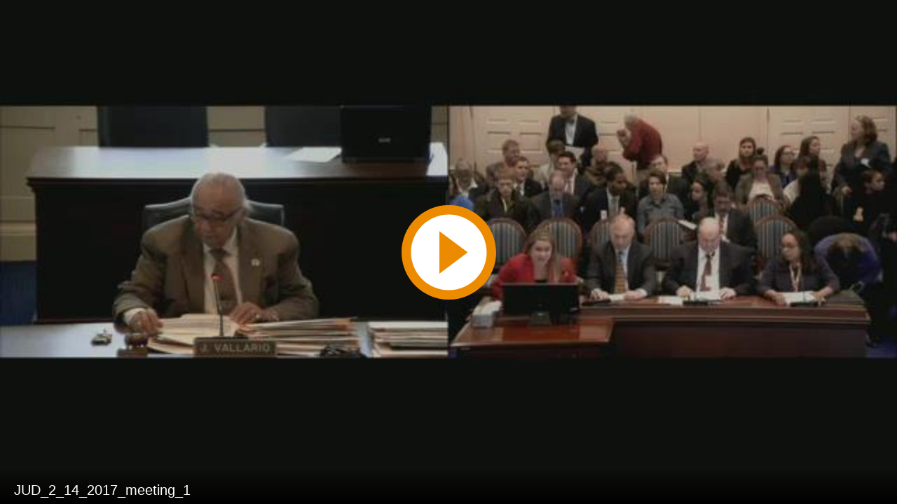

--- FILE ---
content_type: text/html; charset=utf-8
request_url: https://mgahouse.maryland.gov/mga/play/2fa8e88f-3b2a-4fbc-b221-b0afc3fae6b6?catalog/03e481c7-8a42-4438-a7da-93ff74bdaa4c&playfrom=4795000
body_size: 2730
content:


<!DOCTYPE html>

<html xmlns="http://www.w3.org/1999/xhtml">
<head><title>
	JUD_2_14_2017_meeting_1
</title><link rel="icon" type="image/png" href="favicon.png" /><meta name="viewport" content="width=device-width, initial-scale=1.0" />
    <style>
        :root{background-color:#000}
        html, body {
            width: 100vw;
            height: 100vh;
            margin: 0;
            padding: 0;
        }
    </style>
    <script>
        window.SiteData = {
            ApplicationRoot: '/mga/Play',
            ApplicationScriptsRoot: '/mga/Play/Dist',
            PlayerService: '/mga/PlayerService/PlayerService.svc/json',
            FileServer: 'https://mgahouse.maryland.gov/mga/FileServer',
            WebAppsApi: '/mga/MyMediasite/webapps-api',
            AntiForgeryToken: 'HF8uSgnDrwxeFU0z6blZWoMSGY9ekKMsWL3cFVFelljjbhBXb4Ej3zupZnAQk2qra1MS1DdiSRv5aXKFW7SvymcL1Gc1:gYWZqjlnxREpJYwN4G7uAQO6LhFOQZtQwK73qyI5qXY-DHts4Yf1DnfgjiTIk6oe9I11r__YcNNVlFDMXyowRACXywM1',
            AntiForgeryHeaderName: 'X-SOFO-AntiForgeryHeader',
            LocalizedDictionary: [],
            Culture: 'en-US',
            UserName: "",
            DisplayName: "",
            UserEmailAddress: "",
            FullStoryOptOut: false,
            AuthTicket: '',
            CollectionId: '',
            PresentationId: '2fa8e88f3b2a4fbcb221b0afc3fae6b61d',
            SystemFont: 'Default',
            VersionNumber: "8.43.0",
            IsSiteEnvironmentHosting: false,
        }

        document.documentElement.setAttribute("lang", 'en-US');
    </script>
    <script defer src="Dist/player-page/runtime.eb037d3a55a824b35706.js"></script>
    <script defer src="Dist/player-page/vendor.535a81899b2940dea8cf.js"></script>
    <script defer src="Dist/player-page/main.5f0a3b19684ebef52109.js"></script>
    
    <script defer src="https://mgahouse.maryland.gov/mga/Manage/Areas/Shared/Content/plugins/SystemFont/SystemFont.js"></script>
<meta property="og:type" content="article" /><meta property="og:title" content="JUD_2_14_2017_meeting_1" /><meta property="og:url" content="https://mgahouse.maryland.gov/mga/Play/2fa8e88f3b2a4fbcb221b0afc3fae6b61d" /><meta property="og:image" content="https://mgahouse.maryland.gov/mga/FileServer/Presentation/2fa8e88f3b2a4fbcb221b0afc3fae6b61d/32081992-b28c-4309-a339-3e7d18624521.jpg" /><meta property="og:image" content="https://mgahouse.maryland.gov/mga/FileServer/fd9a2665a5ce4ad5b4bbe5e0e2dbed5029/Presentation/2fa8e88f3b2a4fbcb221b0afc3fae6b61d/slide_0001_248_186.jpg" /></head>
<body>
    <div class="mediasite-standalone-player-container">
        <video preload="auto" playsinline></video>
    </div>
</body>
</html>